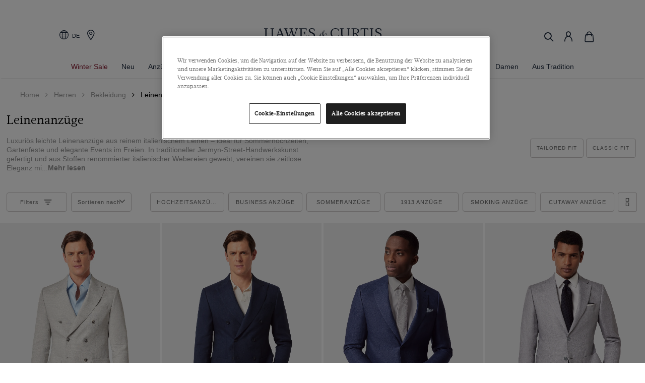

--- FILE ---
content_type: text/html; charset=utf-8
request_url: https://www.hawesandcurtis.de/herren/bekleidung/anzuege/leinenanzuege
body_size: 4243
content:


        



<!doctype html>
<html class="no-js">

<head>
    <meta charset="utf-8" />
    <title>Leinenanz&#252;ge f&#252;r Herren | Hawes &amp; Curtis</title>
    <meta name="description" content="L&#228;ssige Anz&#252;ge aus Leinen - italienische Stoffe - Leinensakko &amp; Leinenhose f&#252;r Sommer ,Hochzeit, Strand - beige, blau, rosa ► Jetzt kaufen">
    <link type="image/png" rel="shortcut icon" id="FaviconPathId" href="https://handcmediastorage.blob.core.windows.net/etc/favicon.ico">

    <!-- #region Static Data Rendering - Canonical and Alternative links -->
    

    <!-- Custom angular component canonical -->

                    <link rel="canonical" href="https://www.hawesandcurtis.de/herren/bekleidung/anzuege/leinenanzuege" />
                        <link rel="alternate" hreflang="en-GB" href="https://www.hawesandcurtis.co.uk/menswear/clothing/suits/linen-suits" />
                        <link rel="alternate" hreflang="de-DE" href="https://www.hawesandcurtis.de/herren/bekleidung/anzuege/leinenanzuege" />
                <link rel="alternate" href="https://www.hawesandcurtis.co.uk/menswear/clothing/suits/linen-suits" hreflang="x-default" />


    <!-- #endregion -->

    <base href="/">

    <meta name="viewport" content="width=device-width, height=device-height, initial-scale=1.0, maximum-scale=2.5">
    <meta http-equiv="Content-Type" content="text/html; charset=utf-8" />
    <meta http-equiv="X-UA-Compatible" content="IE=edge" />

    <script>
        // Define dataLayer and the gtag function.
        window.dataLayer = window.dataLayer || [];
        function gtag() { dataLayer.push(arguments); }

        //gtag('consent', 'default', {
        //    personalization_storage: "denied",
        //    ad_storage: "denied",
        //    ad_user_data: "denied",
        //    ad_personalization: "denied",
        //    analytics_storage: "denied",
        //    functionality_storage: "denied",
        //    security_storage: "denied",
        //    'wait_for_update': 500
        //});
    </script>

<!-- Google Tag Manager --> <script>(function(w,d,s,l,i){w[l]=w[l]||[];w[l].push({'gtm.start': new Date().getTime(),event:'gtm.js'});var f=d.getElementsByTagName(s)[0], j=d.createElement(s),dl=l!='dataLayer'?'&l='+l:'';j.async=true;j.src= 'https://www.googletagmanager.com/gtm.js?id='+i+dl;f.parentNode.insertBefore(j,f); })(window,document,'script','dataLayer','GTM-WQW7K4C');</script> <!-- End Google Tag Manager -->  <!-- Google Tag Manager (noscript) --> <noscript><iframe src="https://www.googletagmanager.com/ns.html?id=GTM-WQW7K4C" height="0" width="0" style="display:none;visibility:hidden"></iframe></noscript> <!-- End Google Tag Manager (noscript) -->
    <!-- Globale -->
            <script>
                (function () {
                    var s = document.createElement('script');
                    s.type = 'text/javascript';
                    s.async = true;
                    s.src = '//gepi.global-e.com/includes/js/1631';
                    document.getElementsByTagName('head')[0].appendChild(s);
                })();
            </script>
            <link id="GEPIStyles" rel="stylesheet" href="//gepi.global-e.com/includes/css/1631">
    <!-- Globale -->

                <script>
                    (function () {
                    function oneTrustScript() {
                        var s = document.createElement('script');
                        s.type = 'text/javascript';
                        s.async = true;
                        s.charset = "UTF-8";
                        s.src = '//cdn.cookielaw.org/scripttemplates/otSDKStub.js';
                        s.setAttribute('data-domain-script', '01930804-80c1-7f47-8ced-8eeaaecead22');
                        document.getElementsByTagName('head')[0].appendChild(s);
                    }
                    setTimeout(oneTrustScript, 3000);
                    })();
                </script>
        <script>
            // function to pull cookie value
            function oneTrust_getCookie(name) {
                var value = "; " + document.cookie;
                var parts = value.split("; " + name + "=");
                if (parts.length == 2) return parts.pop().split(";").shift();
            }
            function OptanonWrapper() {

                //console.log("OptanonWrapper called");
                var OABCcookieName = "OptanonAlertBoxClosed";
                var bannerAcceptBtn = document.getElementById("onetrust-accept-btn-handler");
                var pcAllowAllBtn = document.getElementById("accept-recommended-btn-handler");
                var pcSaveBtn = document.getElementsByClassName("save-preference-btn-handler onetrust-close-btn-handler")[0];
                var OABCcookie = oneTrust_getCookie(OABCcookieName);


                // IF logic needed here because ot-banner-sdk DIV is not injected on page loads if banner is not exposed
                if (!OABCcookie && bannerAcceptBtn) {
                    bannerAcceptBtn.addEventListener('click', function () {
                        //console.log("Allowed all via Banner");
                        //location.reload();
                    });
                }
                if (pcAllowAllBtn)
                    pcAllowAllBtn.addEventListener('click', function () {
                        //console.log("Allowed all via Preference Center");
                        //location.reload();
                    });
                if (pcSaveBtn) {
                    pcSaveBtn.addEventListener('click', function () {
                        setTimeout(() => {
                            //console.log("Set custom settings via Preference Center");
                            //location.reload();
                        }, 1000) //quick timeout so that the consent receipt can be sent and the cookie can be updated
                    });
                }
            }
        </script>

    <!-- Webtrends -->
    <!-- Webtrends -->
    <!-- Trustpilot script -->
    <!-- Trustpilot script -->
    <!-- Loqate CSS -->
    <link defer rel="stylesheet" id="postcodestyleId" type="text/css" href="//services.postcodeanywhere.co.uk/css/captureplus-2.30.min.css" />
    <!-- Loqate CSS -->
    <!-- Facebook Domain Verification H&C -->
    <meta name="facebook-domain-verification" content="re2bmf2jrqs5331mjqbzfqfxl8u2xm" />
    <meta name="facebook-domain-verification" content="inii1k25dtp3wjm6ntrmksoq1o5xsd" />
    <meta name="facebook-domain-verification" content="9l9769fbmqgmm4oe65i1n3nn50xcry" />
    <!-- Facebook Domain Verification H&C -->
    <!-- Pinterest Domain Verification H&C -->
    <meta name="p:domain_verify" content="5170951d2a86331b014e603ef7dcd1f5" />
    <!-- Pinterest Domain Verification H&C -->
    <!-- Google Search Console Domain Verification H&C-->
    <meta name="google-site-verification" content="BjBOB4B10kRfd1byTCsnQWD3SgvcFLbX4jRtu9BhpHA" />
    <meta name="google-site-verification" content="3AntKEEerxAI4gpQip1aZk69QuhGiheMnGDkPaFx1VY" />
    <meta name="google-site-verification" content="fqhmkwTvsVaqyjJa-eQPM6U1Qo-9GmOyYc4AzlUrbJk" />
    <meta name="google-site-verification" content="3R1CDt0-np3w_88f2TQseViqcXewnZV4Pr5wSKMhdFA" />
    <meta name="google-site-verification" content="f55KISMBlHaKO5mYYtvz72R_0VrfYs0Vjg9mWA_sGwI" />
    <!-- Google Search Console Domain Verification H&C-->
    
    

    <!-- Google Maps API -->
    <script async defer type="text/javascript" src="https://maps.googleapis.com/maps/api/js?key=AIzaSyDQ6V4HPkjnfi6F7fCqJGugAEtJAi-Syb8"></script>
    <!-- Google Maps API -->
</head>

<body class="fixed-header">

    

    
    

    
    <html><head><style>html{--mdc-checkbox-disabled-selected-icon-color:rgba(0, 0, 0, .38);--mdc-checkbox-disabled-unselected-icon-color:rgba(0, 0, 0, .38);--mdc-checkbox-selected-checkmark-color:#fff;--mdc-checkbox-selected-focus-icon-color:#ff4081;--mdc-checkbox-selected-hover-icon-color:#ff4081;--mdc-checkbox-selected-icon-color:#ff4081;--mdc-checkbox-selected-pressed-icon-color:#ff4081;--mdc-checkbox-unselected-focus-icon-color:#212121;--mdc-checkbox-unselected-hover-icon-color:#212121;--mdc-checkbox-unselected-icon-color:rgba(0, 0, 0, .54);--mdc-checkbox-unselected-pressed-icon-color:rgba(0, 0, 0, .54);--mdc-checkbox-selected-focus-state-layer-color:#ff4081;--mdc-checkbox-selected-hover-state-layer-color:#ff4081;--mdc-checkbox-selected-pressed-state-layer-color:#ff4081;--mdc-checkbox-unselected-focus-state-layer-color:black;--mdc-checkbox-unselected-hover-state-layer-color:black;--mdc-checkbox-unselected-pressed-state-layer-color:black}html{--mdc-checkbox-state-layer-size:40px}@font-face{font-family:Acta W01 Book;src:url(342dd26d-8bc6-4eb8-baca-453ec80566e0.6787363adac8fa85.eot?#iefix);src:url(342dd26d-8bc6-4eb8-baca-453ec80566e0.6787363adac8fa85.eot?#iefix) format("eot"),url(fbac205b-d6bf-4134-94e9-0ec2f8966bd7.d45073a3e9b91274.woff2) format("woff2"),url(093e2019-d848-4c9a-8890-d1be1097c416.daa4fe1580414e0e.woff) format("woff"),url(a6f56b26-a5c2-43b3-bb1b-ecb9e67b56cc.e50cc818eb078025.ttf) format("truetype")}*{margin:0;padding:0;box-sizing:border-box}html,body{outline:0;border:0;font-size:100%;font:inherit;vertical-align:baseline}body{line-height:1}*,*:before,*:after{box-sizing:border-box}html{-webkit-text-size-adjust:100%}body{font-family:Acta W01 Book,serif;font-size:16px;color:#1e2a3d;margin:0;background-color:#fff}body{font-size:14px;line-height:20px;font-family:Acta W01 Book,serif}body{overflow:auto}@charset "UTF-8";html{scroll-behavior:smooth}body{touch-action:manipulation;display:unset}</style><link rel="stylesheet" href="styles.8e839a4582a0c7de.css" media="print" onload="this.media='all'"><noscript><link rel="stylesheet" href="styles.8e839a4582a0c7de.css"></noscript><script src="runtime.ca637e4c2a3cec79.js" type="module"></script><script src="polyfills.708ae30510e22748.js" type="module"></script><script src="scripts.90336bbcb9181231.js" defer></script><script src="main.83e5285658d6e544.js" type="module"></script>
    </head><body><app-root></app-root>
</body></html>

    <!-- #region Static Data Rendering - Schema Details -->
    
    

    
    <!-- #endregion -->
    
        <link rel="stylesheet" type="text/css" href="https://handcmediastorage.blob.core.windows.net/resources/custom_LIVE.css?version=327" />
</body>

</html>

    


--- FILE ---
content_type: application/x-javascript
request_url: https://www.hawesandcurtis.de/assets/shared/js/home-scroll.js
body_size: 731
content:
$(document).click(function (event) {
	if (event.target.nodeName === 'A' ||
		(event.target.nodeName === 'SPAN' && event.target.parentElement && event.target.parentElement.nodeName == 'A' && event.target.parentElement.getAttribute('datascrollto')) ||
		(event.target.nodeName === 'I' && event.target.parentElement && event.target.parentElement.nodeName == 'SPAN' && event.target.parentElement.getAttribute('data-scrolltostick'))) {
		var className;
		if (event.target.nodeName === 'A') {
			className = event.target.getAttribute('datascrollto');
		} else {
			if (event.target.nodeName === 'SPAN') {
				className = event.target.parentElement.getAttribute('datascrollto');
			} else {
				className = event.target.parentElement.getAttribute('data-scrolltostick');
			}
		}
		if (className) {
			let siteHeaderHeight = $(".site-header").height()
			let scrollSelector = className;
			let scrollSelectorPosition = $(scrollSelector).position()
			let scrollPos = 0;
			if (scrollSelector) {
				if (siteHeaderHeight && scrollSelectorPosition) {
					scrollPos = scrollSelectorPosition.top;
				} else {
					let scrollSelectorOffset = $(scrollSelector).offset()
					let selectorOffsetTop = scrollSelectorOffset ? scrollSelectorOffset.top : 0;
					scrollPos = selectorOffsetTop - siteHeaderHeight;
				}
				window.scrollTo(0, scrollPos)
			}
		} else if (event.target.getAttribute('data-open-in-modal')) {
			window.angularComponentReference.zone.run(() => {
				window.angularComponentReference.loadAngularFunction(event.target.getAttribute('data-open-in-modal'));
			});
		}
	}
});


--- FILE ---
content_type: application/x-javascript
request_url: https://www.hawesandcurtis.de/runtime.ca637e4c2a3cec79.js
body_size: 2344
content:
(()=>{"use strict";var e,v={},h={};function a(e){var n=h[e];if(void 0!==n)return n.exports;var r=h[e]={id:e,loaded:!1,exports:{}};return v[e].call(r.exports,r,r.exports,a),r.loaded=!0,r.exports}a.m=v,e=[],a.O=(n,r,d,i)=>{if(!r){var t=1/0;for(f=0;f<e.length;f++){for(var[r,d,i]=e[f],l=!0,c=0;c<r.length;c++)(!1&i||t>=i)&&Object.keys(a.O).every(p=>a.O[p](r[c]))?r.splice(c--,1):(l=!1,i<t&&(t=i));if(l){e.splice(f--,1);var o=d();void 0!==o&&(n=o)}}return n}i=i||0;for(var f=e.length;f>0&&e[f-1][2]>i;f--)e[f]=e[f-1];e[f]=[r,d,i]},a.n=e=>{var n=e&&e.__esModule?()=>e.default:()=>e;return a.d(n,{a:n}),n},a.d=(e,n)=>{for(var r in n)a.o(n,r)&&!a.o(e,r)&&Object.defineProperty(e,r,{enumerable:!0,get:n[r]})},a.f={},a.e=e=>Promise.all(Object.keys(a.f).reduce((n,r)=>(a.f[r](e,n),n),[])),a.u=e=>e+"."+{11:"32c1ac6738b86186",17:"f4e5d8c61769c565",31:"120dd85c0db92c6c",73:"6f6ee47ee80a8c11",95:"0a05ea406c680b89",213:"ba28f188bc07059c",322:"a0ae8c3f7be05ce7",434:"20c5b9737319fa4d",452:"371c9ce30e83d5dd",522:"123216b4c272deac",543:"f6d0665fb94a7054",557:"4c36a0b20e904153",562:"064abbb704ccbcbf",576:"57aa4f8c77de40cd",606:"6c7be9b67b98443c",647:"fe7fd312a6280199",670:"6a6e43cb1459e047",693:"e5636a020cc188f7",736:"8fe09cddcd818cdf",773:"b7983b27772927cf",836:"a8cc52fdc96c0ce1",878:"9b5b1cea08e98a8b",893:"3467e681350466e4",970:"aaea8b2479929eb8",988:"bc52994cc90a0862"}[e]+".js",a.miniCssF=e=>{},a.o=(e,n)=>Object.prototype.hasOwnProperty.call(e,n),(()=>{var e={},n="hawesAndCurties:";a.l=(r,d,i,f)=>{if(e[r])e[r].push(d);else{var t,l;if(void 0!==i)for(var c=document.getElementsByTagName("script"),o=0;o<c.length;o++){var u=c[o];if(u.getAttribute("src")==r||u.getAttribute("data-webpack")==n+i){t=u;break}}t||(l=!0,(t=document.createElement("script")).type="module",t.charset="utf-8",t.timeout=120,a.nc&&t.setAttribute("nonce",a.nc),t.setAttribute("data-webpack",n+i),t.src=a.tu(r)),e[r]=[d];var s=(g,p)=>{t.onerror=t.onload=null,clearTimeout(b);var m=e[r];if(delete e[r],t.parentNode&&t.parentNode.removeChild(t),m&&m.forEach(_=>_(p)),g)return g(p)},b=setTimeout(s.bind(null,void 0,{type:"timeout",target:t}),12e4);t.onerror=s.bind(null,t.onerror),t.onload=s.bind(null,t.onload),l&&document.head.appendChild(t)}}})(),a.r=e=>{typeof Symbol<"u"&&Symbol.toStringTag&&Object.defineProperty(e,Symbol.toStringTag,{value:"Module"}),Object.defineProperty(e,"__esModule",{value:!0})},a.nmd=e=>(e.paths=[],e.children||(e.children=[]),e),(()=>{var e;a.tt=()=>(void 0===e&&(e={createScriptURL:n=>n},typeof trustedTypes<"u"&&trustedTypes.createPolicy&&(e=trustedTypes.createPolicy("angular#bundler",e))),e)})(),a.tu=e=>a.tt().createScriptURL(e),a.p="",(()=>{var e={666:0};a.f.j=(d,i)=>{var f=a.o(e,d)?e[d]:void 0;if(0!==f)if(f)i.push(f[2]);else if(666!=d){var t=new Promise((u,s)=>f=e[d]=[u,s]);i.push(f[2]=t);var l=a.p+a.u(d),c=new Error;a.l(l,u=>{if(a.o(e,d)&&(0!==(f=e[d])&&(e[d]=void 0),f)){var s=u&&("load"===u.type?"missing":u.type),b=u&&u.target&&u.target.src;c.message="Loading chunk "+d+" failed.\n("+s+": "+b+")",c.name="ChunkLoadError",c.type=s,c.request=b,f[1](c)}},"chunk-"+d,d)}else e[d]=0},a.O.j=d=>0===e[d];var n=(d,i)=>{var c,o,[f,t,l]=i,u=0;if(f.some(b=>0!==e[b])){for(c in t)a.o(t,c)&&(a.m[c]=t[c]);if(l)var s=l(a)}for(d&&d(i);u<f.length;u++)a.o(e,o=f[u])&&e[o]&&e[o][0](),e[o]=0;return a.O(s)},r=self.webpackChunkhawesAndCurties=self.webpackChunkhawesAndCurties||[];r.forEach(n.bind(null,0)),r.push=n.bind(null,r.push.bind(r))})()})();